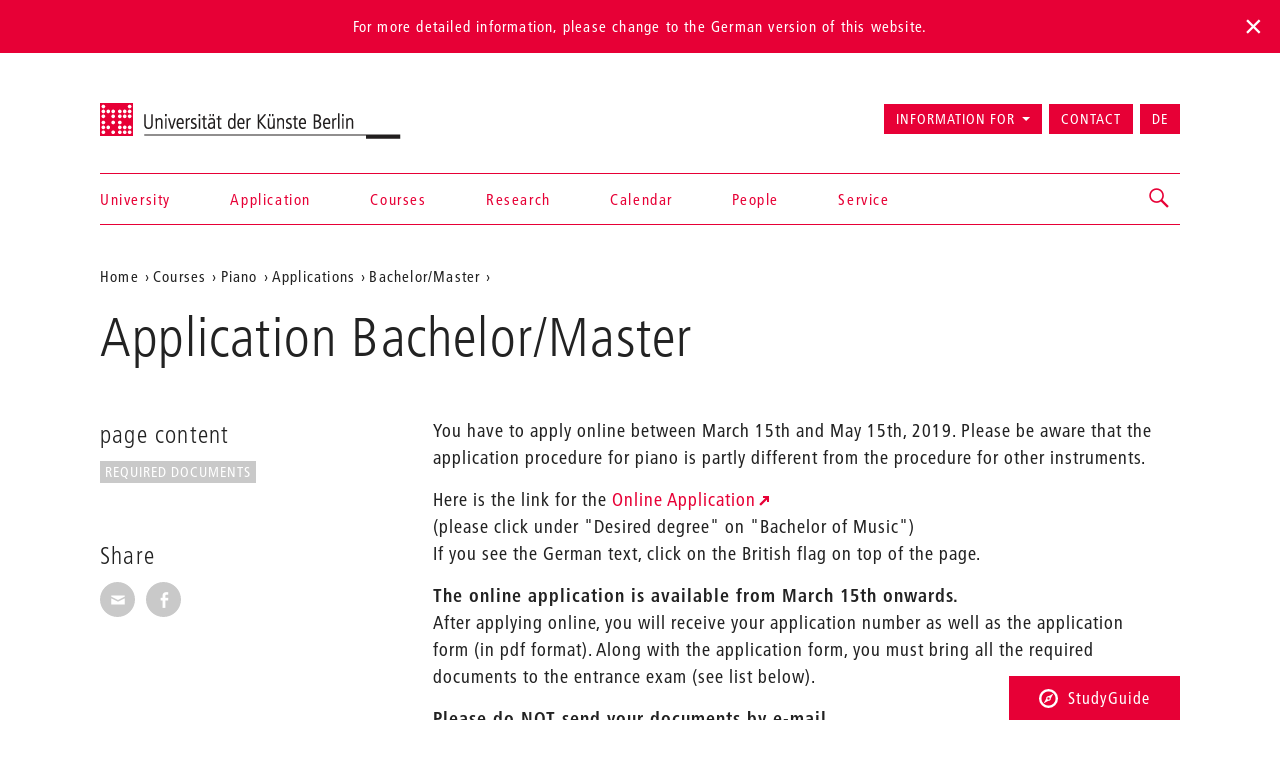

--- FILE ---
content_type: text/html; charset=utf-8
request_url: https://www.udk-berlin.de/en/courses/piano/applications/bachelormaster/application-bachelormaster/
body_size: 5125
content:
<!DOCTYPE html>
<html class="no-js" lang="en">
<head>

<meta charset="utf-8">
<!-- 
	Created by: ressourcenmangel GmbH, http://www.ressourcenmangel.de, Tel.: 030 61002450

	This website is powered by TYPO3 - inspiring people to share!
	TYPO3 is a free open source Content Management Framework initially created by Kasper Skaarhoj and licensed under GNU/GPL.
	TYPO3 is copyright 1998-2026 of Kasper Skaarhoj. Extensions are copyright of their respective owners.
	Information and contribution at https://typo3.org/
-->




<meta name="generator" content="TYPO3 CMS" />
<meta name="viewport" content="width=device-width, initial-scale=1.0" />
<meta name="twitter:card" content="summary" />






<script src="/typo3temp/assets/js/5508b6c4f0.js?1644250454"></script>


<title>Application Bachelor/Master – Universität der Künste Berlin</title>
<link rel="dns-prefetch" href="//fast.fonts.net" />
<link rel="dns-prefetch" href="//www.udk-berlin.de/assets" />
<link rel="preload" href="//www.udk-berlin.de/assets/1.4.0/www.udk-berlin.de/fonts/1572283/98ade8b2-89f0-43a5-87d1-a005ec31711b.woff" as="font" />
<link rel="preload" href="//www.udk-berlin.de/assets/1.4.0/www.udk-berlin.de/fonts/1572291/f613167f-bea4-4da9-886e-453d157dff7d.woff" as="font" />
<link rel="preload" href="//www.udk-berlin.de/assets/1.4.0/www.udk-berlin.de/fonts/1572299/0c84ca39-6f05-4db7-91c7-9fb771a47622.woff" as="font" />
<script src="//www.udk-berlin.de/assets/1.4.0/www.udk-berlin.de/javascripts/main-head.js" async="async"></script>
<!--[if lt IE 9]><script src="//www.udk-berlin.de/assets/1.4.0/www.udk-berlin.de/components/html5shiv/dist/html5shiv-printshiv.min.js"></script><![endif]-->
<!--[if lte IE 8]><script src="//www.udk-berlin.de/assets/1.4.0/www.udk-berlin.de/components/es5-shim/es5-shim.min.js"></script><![endif]-->
<link rel="apple-touch-icon-precomposed" href="//www.udk-berlin.de/assets/1.4.0/www.udk-berlin.de/images/icon-152x152.png" />
<link rel="msapplication-TileImage" href="//www.udk-berlin.de/assets/1.4.0/www.udk-berlin.de/images/icon-152x152.png" />
<link rel="msapplication-TileColor" href="#e70036" />
<!--[if gt IE 8]><!--><link rel="stylesheet" type="text/css" href="//www.udk-berlin.de/assets/1.4.0/www.udk-berlin.de/stylesheets/main.css" /><!--<![endif]-->
<!--[if lte IE 8]><link rel="stylesheet" type="text/css" href="//www.udk-berlin.de/assets/1.4.0/www.udk-berlin.de/stylesheets/main-ie8.css" /><![endif]-->

<script>window.UdK = {assetsUrl: '//www.udk-berlin.de/assets',assetsVersion: '1.4.0',}</script><link rel="stylesheet" type="text/css" href="https://www.udk-berlin.de/typo3conf/ext/udkcebasic/Resources/Public/video-livestream.css" /><meta property="og:title" content="Application"><meta property="og:description" content="How can I apply? Which documents are needed?"><meta property="og:link" content="https://www.udk-berlin.de/en/courses/piano/applications/bachelormaster/application-bachelormaster/"><link rel="stylesheet" type="text/css" href="https://www.udk-berlin.de/typo3conf/ext/dreipc_udk/Resources/Public/Frontend/Build/bundle.css" media="all">            <meta name="robots" content="index,follow">
            <meta name="google-site-verification" content="k4UJ2AOsEZfrdyJ_6WhaLzLFaD59fw96xozUSJeIygM" />
<link rel="canonical" href="https://www.udk-berlin.de/en/courses/piano/applications/bachelormaster/application-bachelormaster/"/>

<link rel="alternate" hreflang="de" href="https://www.udk-berlin.de/studium/kuenstlerische-ausbildung-klavier/bewerbung/bachelormaster/bewerbung-bachelormaster/"/>
<link rel="alternate" hreflang="en" href="https://www.udk-berlin.de/en/courses/piano/applications/bachelormaster/application-bachelormaster/"/>
<link rel="alternate" hreflang="x-default" href="https://www.udk-berlin.de/studium/kuenstlerische-ausbildung-klavier/bewerbung/bachelormaster/bewerbung-bachelormaster/"/>
</head>
<body>



	
			
			<div class="alert alert-top alert-lang-noticed">
				For more detailed information, please change to the German version of this website.
				<div class="lang-noticed js-lang-noticed"></div>
			</div>
		



<div class="page">
<header id="header" role="banner" class="container">
    <h1><a href="/en/">Universität der Künste Berlin</a></h1>
    <ul aria-label="Jump to…" class="skipto">
        <li><a href="#main-container">Jump to content</a></li>
        <li><a href="#navigations">Jump to navigation</a></li>
        <li><a href="#footer">Jump to end of page</a></li>
    </ul>
    <nav id="navigation" role="navigation">
        <h1 class="sr-only">Navigation &amp; search</h1>
        <button type="button" aria-controls="navigations" class="navigation-toggle"><span class="sr-only">Show/hide navigation</span><span class="icon-bar"></span><span class="icon-bar"></span><span class="icon-bar"></span></button>
        <div id="navigations">
            <ul id="main-navigation"><li><a href="/en/home/">Home</a></li><li><a href="/en/university/">University</a></li><li><a href="/en/application/">Application</a></li><li><a href="/en/courses/">Courses</a></li><li><a href="/en/research/">Research</a></li><li><a href="/en/calendar/">Calendar</a></li><li><a href="/en/people/">People</a></li><li><a href="/en/service/">Service</a></li></ul>
            <ul id="secondary-navigation">
                <li><span role="button" aria-controls="information_for" id="button-information_for">Information for</span><ul id="information_for" aria-expanded="false" tabindex="-1" data-duration="0" role="menu" aria-labelledby="button-information_for" class="submenu"><li><a href="/en/application/">prospective students</a></li><li><a href="/en/service/international-office/">International Students</a></li><li><a href="/en/university/alumni/">Alumni</a></li><li><a href="/en/service/press-communications/">Press</a></li></ul></li><li><a href="/en/quick-access/contact/">Contact</a></li><li><a href="/studium/kuenstlerische-ausbildung-klavier/bewerbung/bachelormaster/bewerbung-bachelormaster/" title="Deutsche Version" aria-label="Zur deutschen Version wechseln" lang="de">DE</a></li>
            </ul>
        </div>
        


        
    <div id="search">
        <a href="/suche/" role="button" aria-controls="search-input" class="search-toggle"><span class="sr-only"></span></a>
        <form method="get" class="searchform" id="search-input" action="/en/search/" data-suggest="/en/search/suggest.json" data-suggest-header="Top Results" accept-charset="utf-8">
            
            
            
            <input
                placeholder="Search: study programs, events, people, ..."
                aria-label="Keyword search"
                type="search"
                name="search[q]"
                value=""
                autocomplete="off"
            />
        </form>
    </div>

    



    </nav>
</header>

<main id="main-container" class="container">
	<nav role="navigation" id="breadcrumb">
				<h2 class="sr-only" id="breadcrumb-label">Aktuelle Position auf der Webseite</h2>
				<ul aria-labelledby="breadcrumb-label"><li><a href="/en/">Home</a></li><li><a href="/en/courses/">Courses</a></li><li><a href="/en/courses/piano/">Piano</a></li><li><a href="/en/courses/piano/applications/">Applications</a></li><li><a href="/en/courses/piano/applications/bachelormaster/">Bachelor/Master</a></li><li><a href="/en/courses/piano/applications/bachelormaster/application-bachelormaster/"></a></li></ul>
				</nav>
	<h1 class="page-title">Application Bachelor/Master</h1>
	
	<div class="row">
		<div class="col-asides col-sticky">
			
				<aside id="toc"><h2>page content</h2><div class="nav"><ul><li><a href="#c22364" title="Required Documents">Required Documents</a></li></ul></div></aside>
			
			
			<aside id="share">
				<h2>Share</h2>
				<ul class="share-buttons">
					<li><a href="mailto:?subject=A Tip on the website of UdK&amp;body=Maybe you are interested in this article: https%3A%2F%2Fwww.udk-berlin.de%2Fen%2Fcourses%2Fpiano%2Fapplications%2Fbachelormaster%2Fapplication-bachelormaster%2F"><span class="genericon genericon-mail"></span><span class="sr-only">Share via E-Mail</span></a></li>
					<li><a class="popup" href="https://www.facebook.com/sharer/sharer.php?u=https%3A%2F%2Fwww.udk-berlin.de%2Fen%2Fcourses%2Fpiano%2Fapplications%2Fbachelormaster%2Fapplication-bachelormaster%2F"><span class="genericon genericon-facebook-alt"></span><span class="sr-only">Share on Facebook</span></a></li>
				</ul>
			</aside>
			
			
		</div>
		<div class="col-content">
			<!--TYPO3SEARCH_begin--><div id="c22363" class="detail-section type-text">
<a id="c22285" style="visibility:hidden;"></a><a id="c22363"></a><p>You have to apply online between March 15th and May 15th, 2019. Please be aware that the application procedure for piano is partly different from the procedure for other instruments.</p><p>Here is the link for the&nbsp;<a href="https://www.udk-berlin.de/studienbewerbung&amp;noDBAction=y&amp;init=y" target="_blank" class="external-link">Online Application</a><br> (please click under "Desired degree" on "Bachelor of Music")<br> If you see the German text, click on the British flag on top of the page.</p><p><strong>The online application is available from March 15th onwards.</strong><br> After applying online, you will receive your application number as well as the application form (in pdf format). Along with the application form, you must bring all the required documents to the entrance exam (see list below).</p><p><strong>Please do NOT send your documents by e-mail</strong>.<br> The invitation to the entrance exams on June 28th/29th, 2019 will be sent by email from the Piano Department.</p><p>If you have questions, please write to the following email address:<br><strong><a href="javascript:linkTo_UnCryptMailto(%27ocknvq%2CmncxkgtBwfm%5C%2Fdgtnkp0fg%27);" class="mail">klavier<span style="display:inline-block; width:0px; overflow:hidden">_ </span>@udk-berlin.de</a></strong></p>

</div><div id="c22364" class="detail-section type-text">
<a id="c22286" style="visibility:hidden;"></a><a id="c22364"></a><header><h2 class="">
                Required Documents
            </h2></header><ul><li>a completed and printed application form</li><li>a copy of your passport</li><li>a payment confirmation of the&nbsp;<a href="/fileadmin/2_dezentral/FR_Klavier/BewerbungsentgeltEnglish.pdf" class="download">application fee</a>&nbsp;(30 Euro)</li><li>Curriculum Vitae (in tabular form)</li><li>for BA applicants: a copy of your most recent academic transcript, if available</li><li>for MA applicants: a copy of your academic certificate of the Bachelor Degree</li></ul><p>If you did not graduate from a German-speaking high school:</p><ul><li>a certification of German Language Level A2 or higher <br>(If you do not have a language certificate, please refer to "<a href="/en/courses/piano/applications/information-for-foreign-applicants/" class="internal-link">Informations for Foreign applicants</a>&nbsp;– Language proficiency")</li></ul><p>Starting June 21st, 2016, you can practice at the UdK Berlin according to the usual rules. In order to get a room key, you have to show your Entrance Exam Invitation and a form of identification (Passport, ID Card or Student ID).</p>

</div><!--TYPO3SEARCH_end-->
		</div>
	</div>
	
</main>
<div class="studyguide">
    <div class="studyguide__button-container">
        <button id="studyguide-button" class="studyguide__button" type="button" aria-controls="studyguide-content">
            <svg viewBox="0 0 200 200" role="presentation" class="icon icon-studyguide"><use xlink:href="#icon-studyguide"></use></svg>StudyGuide
        </button>
    </div>

    <div id="studyguide-content" class="studyguide__content" aria-labelledby="studyguide-button" aria-expanded="false" data-outside-close="0">
        <div class="studyguide__content-inner">
            <div class="studyguide__content-left">			<section class="overview-section">
				<div id="c35065" class="content">
					<h2>You have questions about your studies? Ask us!</h2>
					
					
							<p><a class="studyguide__more" href="/en/service/studyguide/">Open StudyGuide</a></p>
						
				</div>
			</section></div><div class="studyguide__content-right">
<a id="c81095" style="visibility:hidden;"></a><a id="c81481"></a><ul><li><a href="javascript:linkTo_UnCryptMailto(%27ocknvq%2CuvwfaiwkfgBwfm%5C%2Fdgtnkp0fg%27);" class="mail">Send mail</a></li><li>You can contact us&nbsp;via phone:<br> 	+49 30 3185 1480</li><li>Information on opening hours (telephone and InfoPoint) can be found on the StudyGuide website <a href="https://www.udk-berlin.de/en/service/studyguide/" target="_blank">https://www.udk-berlin.de/en/service/studyguide/</a></li></ul>

</div>
        </div>
    </div>
</div>

<footer id="footer" role="contentinfo">
    <div class="container">
        <h1 class="sr-only">More information</h1>
        <nav class="row">
            <div class="col-xs-1 col-sm-1 col-md-1"><h2>Colleges</h2><ul><li><a href="/en/university/college-of-fine-arts/">College of Fine Arts</a></li><li><a href="/en/university/college-of-architecture-media-and-design-1/">College of Architecture, Media and Design</a></li><li><a href="/en/university/college-of-music/">College of Music</a></li><li><a href="/en/university/college-of-performing-arts/">College of Performing Arts</a></li><li><a href="/en/courses/studying-dance-and-choreography-at-the-hzt-berlin/">Inter-University Centre for Dance</a></li><li><a href="/en/university/jazz-institute-berlin/">Jazz Institute Berlin</a></li></ul></div><div class="col-xs-1 col-sm-1 col-md-1"><h2>Information for</h2><ul><li><a href="/en/courses/all-about-the-study-process/">Prospective Students</a></li><li><a href="/en/service/international-office/">International Students</a></li><li><a href="/en/service/press-communications/">Press & Media</a></li></ul></div><div class="col-xs-1 col-sm-1 col-md-1"><h2>Quick Access</h2><ul><li><a href="/en/home/news/the-berlin-university-of-the-arts-udk-berlin-code-of-conduct/">Code of Conduct</a></li><li><a href="/en/service/studyguide/">Studyguide</a></li><li><a href="/en/quick-access/contact/">Contact</a></li><li><a href="/en/quick-access/imprint/">Imprint</a></li><li><a href="/en/quick-access/privacy-protection/">Privacy Protection</a></li></ul></div><div class="col-xs-1 col-sm-1 col-md-1"><h2>Social Media</h2><ul><li><a href="https://www.instagram.com/udkberlin/">Instagram</a></li><li><a href="http://www.facebook.com/udkberlin">Facebook</a></li><li><a href="https://de.linkedin.com/school/universit%C3%A4t-der-k%C3%BCnste-berlin/">Xing</a></li></ul></div>
        </nav>
        <p><a href="/en/" id="closing-logo">© 2026 Universität der Künste Berlin</a></p>
    </div>
</footer>

</div>
        <!-- Piwik -->
        <script type="text/javascript">
          var _paq = _paq || [];
          _paq.push(['trackPageView']);
          _paq.push(['enableLinkTracking']);
          (function() {
            var u="//tuvok.udk-berlin.de/piwik/";
            _paq.push(['setTrackerUrl', u+'piwik.php']);
            _paq.push(['setSiteId', 6]);
            var d=document, g=d.createElement('script'), s=d.getElementsByTagName('script')[0];
            g.type='text/javascript'; g.async=true; g.defer=true; g.src=u+'piwik.js'; s.parentNode.insertBefore(g,s);
          })();
        </script>
        <noscript><p><img src="//tuvok.udk-berlin.de/piwik/piwik.php?idsite=6" style="border:0;" alt="" /></p></noscript>
        <!-- End Piwik Code -->



<script data-main="/typo3conf/ext/dreipc_udk/Resources/Public/Frontend/Build/assets/main.js" src="//www.udk-berlin.de/assets/1.4.0/www.udk-berlin.de/components/requirejs/require.js" async="async"></script><script src="/typo3conf/ext/dreipc_udk/Resources/Public/Frontend/Build/bundle.js"></script>
</body>
</html>